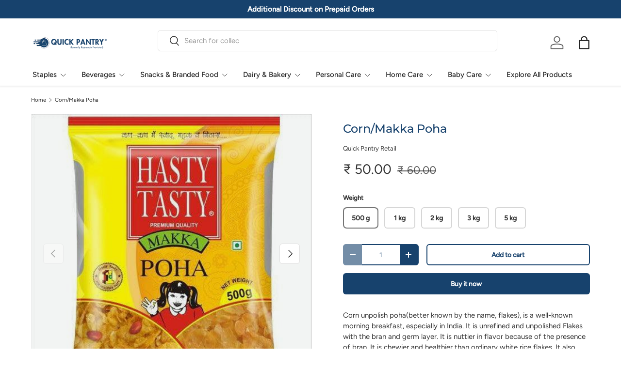

--- FILE ---
content_type: text/javascript; charset=utf-8
request_url: https://www.quickpantry.in/products/corn-makka-poha.js
body_size: 240
content:
{"id":5846927966361,"title":"Corn\/Makka Poha","handle":"corn-makka-poha","description":"\u003cspan data-mce-fragment=\"1\"\u003eCorn unpolish poha(better known by the name, flakes), is a well-known morning breakfast, especially in India. It is unrefined and unpolished Flakes with the bran and germ layer. It is nuttier in flavor because of the presence of bran. It is chewier and healthier than ordinary white rice flakes. It also light and easy to digest. Keywords - Maka Poha, Corn Flakes, Pohe.\u003c\/span\u003e","published_at":"2021-10-23T23:58:26+05:30","created_at":"2020-10-22T16:19:34+05:30","vendor":"Quick Pantry Retail","type":"Poha","tags":["Makka Poha"],"price":5000,"price_min":5000,"price_max":50000,"available":true,"price_varies":true,"compare_at_price":6000,"compare_at_price_min":6000,"compare_at_price_max":60000,"compare_at_price_varies":true,"variants":[{"id":36823244439705,"title":"500 g","option1":"500 g","option2":null,"option3":null,"sku":"","requires_shipping":true,"taxable":false,"featured_image":null,"available":true,"name":"Corn\/Makka Poha - 500 g","public_title":"500 g","options":["500 g"],"price":5000,"weight":500,"compare_at_price":6000,"inventory_management":null,"barcode":"","requires_selling_plan":false,"selling_plan_allocations":[]},{"id":36823244472473,"title":"1 kg","option1":"1 kg","option2":null,"option3":null,"sku":"","requires_shipping":true,"taxable":false,"featured_image":null,"available":true,"name":"Corn\/Makka Poha - 1 kg","public_title":"1 kg","options":["1 kg"],"price":10000,"weight":1000,"compare_at_price":12000,"inventory_management":null,"barcode":"","requires_selling_plan":false,"selling_plan_allocations":[]},{"id":36823244505241,"title":"2 kg","option1":"2 kg","option2":null,"option3":null,"sku":"","requires_shipping":true,"taxable":false,"featured_image":null,"available":true,"name":"Corn\/Makka Poha - 2 kg","public_title":"2 kg","options":["2 kg"],"price":20000,"weight":2000,"compare_at_price":24000,"inventory_management":null,"barcode":"","requires_selling_plan":false,"selling_plan_allocations":[]},{"id":36823244538009,"title":"3 kg","option1":"3 kg","option2":null,"option3":null,"sku":"","requires_shipping":true,"taxable":false,"featured_image":null,"available":true,"name":"Corn\/Makka Poha - 3 kg","public_title":"3 kg","options":["3 kg"],"price":30000,"weight":3000,"compare_at_price":36000,"inventory_management":null,"barcode":"","requires_selling_plan":false,"selling_plan_allocations":[]},{"id":36823244570777,"title":"5 kg","option1":"5 kg","option2":null,"option3":null,"sku":"","requires_shipping":true,"taxable":false,"featured_image":null,"available":true,"name":"Corn\/Makka Poha - 5 kg","public_title":"5 kg","options":["5 kg"],"price":50000,"weight":5000,"compare_at_price":60000,"inventory_management":null,"barcode":"","requires_selling_plan":false,"selling_plan_allocations":[]}],"images":["\/\/cdn.shopify.com\/s\/files\/1\/0436\/8803\/4457\/products\/cornmakka-poha-quick-pantry-1.jpg?v=1710538924","\/\/cdn.shopify.com\/s\/files\/1\/0436\/8803\/4457\/products\/cornmakka-poha-quick-pantry-2.jpg?v=1710538926"],"featured_image":"\/\/cdn.shopify.com\/s\/files\/1\/0436\/8803\/4457\/products\/cornmakka-poha-quick-pantry-1.jpg?v=1710538924","options":[{"name":"Weight","position":1,"values":["500 g","1 kg","2 kg","3 kg","5 kg"]}],"url":"\/products\/corn-makka-poha","media":[{"alt":"Corn\/Makka Poha - Quick Pantry","id":25012278132889,"position":1,"preview_image":{"aspect_ratio":1.0,"height":500,"width":500,"src":"https:\/\/cdn.shopify.com\/s\/files\/1\/0436\/8803\/4457\/products\/cornmakka-poha-quick-pantry-1.jpg?v=1710538924"},"aspect_ratio":1.0,"height":500,"media_type":"image","src":"https:\/\/cdn.shopify.com\/s\/files\/1\/0436\/8803\/4457\/products\/cornmakka-poha-quick-pantry-1.jpg?v=1710538924","width":500},{"alt":"Corn\/Makka Poha - Quick Pantry","id":13155914809497,"position":2,"preview_image":{"aspect_ratio":1.0,"height":500,"width":500,"src":"https:\/\/cdn.shopify.com\/s\/files\/1\/0436\/8803\/4457\/products\/cornmakka-poha-quick-pantry-2.jpg?v=1710538926"},"aspect_ratio":1.0,"height":500,"media_type":"image","src":"https:\/\/cdn.shopify.com\/s\/files\/1\/0436\/8803\/4457\/products\/cornmakka-poha-quick-pantry-2.jpg?v=1710538926","width":500}],"requires_selling_plan":false,"selling_plan_groups":[]}